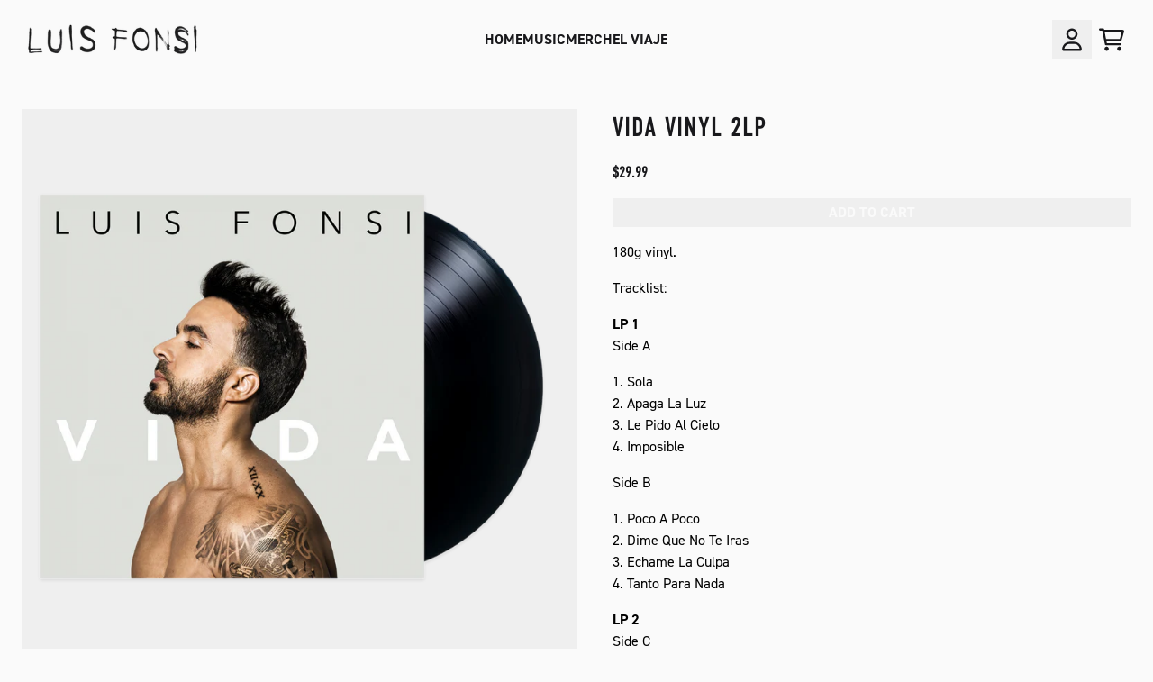

--- FILE ---
content_type: text/javascript
request_url: https://shop.luisfonsi.com/cdn/shop/t/17/assets/dotdigital-cart-insight.bundle.js?v=123108325455075058791743007167
body_size: 103
content:
(self.webpackChunkgcom_rhythm=self.webpackChunkgcom_rhythm||[]).push([[13],{4550:function(){window.Shopify.loadFeatures([{name:"consent-tracking-api",version:"0.1"}],function(error){if(!error){var marketingAllowed=window.Shopify.customerPrivacy.currentVisitorConsent().marketing;marketingAllowed==="yes"&&cartInsightScript()}}),document.addEventListener("visitorConsentCollected",function(event){var marketingAllowed=event.detail.marketingAllowed;marketingAllowed===!0&&cartInsightScript()});function cartInsightScript(){var cartInsights=window.dotDigitalCartInsights;document.addEventListener("visitorConsentCollected",function(event){var marketingAllowed=event.detail.marketingAllowed;if(marketingAllowed===!0){var dmPt={};dmPt.enableGuestAbandonedCart=!1,dmPt.newsletterForms=".privy-widget-form",function(u){function e(t2){var e2,n2,r,i=(e2=t2.target,n2="input[type=email]",(r=e2.querySelector(n2))&&r.value?r.value:null);i&&a(i)}function a(t2){n("dm-subscriber",t2,365)}function n(t2,e2,n2){var r;e2&&((r=new Date).setTime(r.getTime()+24*n2*60*60*1e3),u.cookie=t2+"="+e2+"; expires="+r.toGMTString()+"; path=/")}function t(t2){for(var e2=t2+"=",n2=u.cookie.split(";"),r=0;r<n2.length;r++){for(var i=n2[r];i.charAt(0)=="";)i=i.substring(1,i.length);if(i.indexOf(e2)==0)return i.substring(e2.length,i.length)}return null}dmPt&&(dmPt.enableGuestAbandonedCart&&u.querySelectorAll(dmPt.newsletterForms).forEach(function(t2){t2.addEventListener("submit",e,!1)}),dmPt.emailSubmitted=t("dm-subscriber"),a(dmPt.emailSubmitted),dmPt.cartId=t("cart"),n("dm-cart",dmPt.cartId,15))}(document),window.customerEmail&&window.customerAcceptsMarketing===!0?dmPt("identify",window.customerEmail):dmPt.enableGuestAbandonedCart&&dmPt.emailSubmitted&&dmPt.emailSubmitted!==""&&dmPt("identify",dmPt.emailSubmitted),dmPt.cartId&&dmPt.cartId!==""&&dmPt("cartInsight",{programID:cartInsights.programId,cartDelay:30,cartID:dmPt.cartId,cartPhase:"CUSTOMER_LOGIN",currency:cartInsights.currency,subtotal:cartInsights.subtotal,discountAmount:cartInsights.discountAmount,taxAmount:0,grandTotal:cartInsights.grandTotal,cartUrl:cartInsights.cartUrl,lineItems:cartInsights.lineItems})}})}}},function(__webpack_require__){var __webpack_exec__=function(moduleId){return __webpack_require__(__webpack_require__.s=moduleId)},__webpack_exports__=__webpack_exec__(4550)}]);
//# sourceMappingURL=/cdn/shop/t/17/assets/dotdigital-cart-insight.bundle.js.map?v=123108325455075058791743007167


--- FILE ---
content_type: text/javascript
request_url: https://shop.luisfonsi.com/cdn/shop/t/17/assets/utm-params.bundle.js?v=15339915663519750781743007170
body_size: 216
content:
(self.webpackChunkgcom_rhythm=self.webpackChunkgcom_rhythm||[]).push([[47],{1484:function(){function _typeof(o){"@babel/helpers - typeof";return _typeof=typeof Symbol=="function"&&typeof Symbol.iterator=="symbol"?function(o2){return typeof o2}:function(o2){return o2&&typeof Symbol=="function"&&o2.constructor===Symbol&&o2!==Symbol.prototype?"symbol":typeof o2},_typeof(o)}function ownKeys(e,r){var t=Object.keys(e);if(Object.getOwnPropertySymbols){var o=Object.getOwnPropertySymbols(e);r&&(o=o.filter(function(r2){return Object.getOwnPropertyDescriptor(e,r2).enumerable})),t.push.apply(t,o)}return t}function _objectSpread(e){for(var r=1;r<arguments.length;r++){var t=arguments[r]!=null?arguments[r]:{};r%2?ownKeys(Object(t),!0).forEach(function(r2){_defineProperty(e,r2,t[r2])}):Object.getOwnPropertyDescriptors?Object.defineProperties(e,Object.getOwnPropertyDescriptors(t)):ownKeys(Object(t)).forEach(function(r2){Object.defineProperty(e,r2,Object.getOwnPropertyDescriptor(t,r2))})}return e}function _defineProperty(e,r,t){return(r=_toPropertyKey(r))in e?Object.defineProperty(e,r,{value:t,enumerable:!0,configurable:!0,writable:!0}):e[r]=t,e}function _toPropertyKey(t){var i=_toPrimitive(t,"string");return _typeof(i)=="symbol"?i:i+""}function _toPrimitive(t,r){if(_typeof(t)!="object"||!t)return t;var e=t[Symbol.toPrimitive];if(e!==void 0){var i=e.call(t,r||"default");if(_typeof(i)!="object")return i;throw new TypeError("@@toPrimitive must return a primitive value.")}return(r==="string"?String:Number)(t)}UtmParams={utmParams:{},getUtmParamsFromUrl:function(){var self2=window.location.toString(),queryString=self2.split("?");if(queryString.length>1)for(var pairs=queryString[1].split("&"),i=0;i<pairs.length;i++){var keyVal=pairs[i].split("=");keyVal[0].includes("utm")&&(this.utmParams[keyVal[0]]=keyVal[1])}},saveParams:function(){if(this.getUtmParamsFromUrl(),Object.keys(this.utmParams).length>0){var body=JSON.stringify({attributes:this.utmParams});fetch("/cart/update",_objectSpread({method:"POST",headers:{"Content-Type":"application/json",Accept:"application/json"}},{body:body})).then(function(response){return console.log(response),response.json()}).then(function(data){console.log(data)})}}},window.addEventListener("load",function(){UtmParams.saveParams()})}},function(__webpack_require__){var __webpack_exec__=function(moduleId){return __webpack_require__(__webpack_require__.s=moduleId)},__webpack_exports__=__webpack_exec__(1484)}]);
//# sourceMappingURL=/cdn/shop/t/17/assets/utm-params.bundle.js.map?v=15339915663519750781743007170


--- FILE ---
content_type: text/javascript
request_url: https://shop.luisfonsi.com/cdn/shop/t/17/assets/product-detail-page.bundle.js?v=34816971921115340141743007167
body_size: 141
content:
"use strict";(self.webpackChunkgcom_rhythm=self.webpackChunkgcom_rhythm||[]).push([[33],{1980:function(__unused_webpack_module,__webpack_exports__,__webpack_require__){__webpack_require__.d(__webpack_exports__,{I:function(){return showSelectedVariant},g:function(){return getVariantIndex}}),document.addEventListener("DOMContentLoaded",function(){showSelectedVariant()});function getVariantIndex(){var _variantImage$dataset,paramString=window.location.search;if(!paramString)return 0;var urlParams=new URLSearchParams(paramString),variant=urlParams.get("variant");if(!variant)return 0;var variantImage=document.querySelector('.product__media [data-variant-ids*="'.concat(variant,'"]'));return(variantImage==null||(_variantImage$dataset=variantImage.dataset)===null||_variantImage$dataset===void 0?void 0:_variantImage$dataset.index)||0}function showSelectedVariant(){var variantId=arguments.length>0&&arguments[0]!==void 0?arguments[0]:void 0;if(!variantId){var paramString=window.location.search;if(paramString){var urlParams=new URLSearchParams(paramString);variantId=urlParams.get("variant")||void 0}}if(!variantId){var productWrapper=document.querySelector(".product__wrapper[data-initial-variant]");productWrapper instanceof HTMLElement&&(variantId=productWrapper.dataset.initialVariant)}if(variantId){var isTieredLayout=document.querySelector(".product__media .vertical-scroll-tiered")!==void 0,pdpMediaItems=document.querySelectorAll(".product__media .carousel-wrapper [data-pdp-media-item]"),variantItems=document.querySelectorAll('.product__media .carousel-wrapper [data-variant-id="'.concat(variantId,'"]'));variantItems&&(pdpMediaItems.forEach(function(item){item.style.order="",item.classList.remove("col-span-2")}),variantItems.forEach(function(item,index){index===0&&isTieredLayout&&item.classList.add("col-span-2"),item.style.order=-999+index}))}}}},function(__webpack_require__){var __webpack_exec__=function(moduleId){return __webpack_require__(__webpack_require__.s=moduleId)},__webpack_exports__=__webpack_exec__(1980)}]);
//# sourceMappingURL=/cdn/shop/t/17/assets/product-detail-page.bundle.js.map?v=34816971921115340141743007167


--- FILE ---
content_type: text/javascript
request_url: https://shop.luisfonsi.com/cdn/shop/t/17/assets/url-params.bundle.js?v=23649838356554557011743007169
body_size: 243
content:
(self.webpackChunkgcom_rhythm=self.webpackChunkgcom_rhythm||[]).push([[46],{35:function(){function _typeof(o){"@babel/helpers - typeof";return _typeof=typeof Symbol=="function"&&typeof Symbol.iterator=="symbol"?function(o2){return typeof o2}:function(o2){return o2&&typeof Symbol=="function"&&o2.constructor===Symbol&&o2!==Symbol.prototype?"symbol":typeof o2},_typeof(o)}function _classCallCheck(a,n){if(!(a instanceof n))throw new TypeError("Cannot call a class as a function")}function _defineProperties(e,r){for(var t=0;t<r.length;t++){var o=r[t];o.enumerable=o.enumerable||!1,o.configurable=!0,"value"in o&&(o.writable=!0),Object.defineProperty(e,_toPropertyKey(o.key),o)}}function _createClass(e,r,t){return r&&_defineProperties(e.prototype,r),t&&_defineProperties(e,t),Object.defineProperty(e,"prototype",{writable:!1}),e}function _toPropertyKey(t){var i=_toPrimitive(t,"string");return _typeof(i)=="symbol"?i:i+""}function _toPrimitive(t,r){if(_typeof(t)!="object"||!t)return t;var e=t[Symbol.toPrimitive];if(e!==void 0){var i=e.call(t,r||"default");if(_typeof(i)!="object")return i;throw new TypeError("@@toPrimitive must return a primitive value.")}return(r==="string"?String:Number)(t)}var UrlParams=function(){function UrlParams2(){_classCallCheck(this,UrlParams2),this.getParamsFromUrl()}return _createClass(UrlParams2,[{key:"getParamsFromUrl",value:function(){var url=window.location.toString(),splitUrl=url.split("?");if(splitUrl.length>1){var baseUrl=splitUrl[0],queryString=splitUrl[1],queries=queryString.split("&");this.analyzeParams(queries,baseUrl)}}},{key:"analyzeParams",value:function(queries,baseUrl){queries.forEach(function(query){query==="login_web=true"?(history.replaceState(null,"",baseUrl),Shopify.analytics.publish("customer_login_success",{method:"email"})):query==="register_web=true"&&(history.replaceState(null,"",baseUrl),Shopify.analytics.publish("customer_register_success",{method:"email"}))})}}])}();new UrlParams}},function(__webpack_require__){var __webpack_exec__=function(moduleId){return __webpack_require__(__webpack_require__.s=moduleId)},__webpack_exports__=__webpack_exec__(35)}]);
//# sourceMappingURL=/cdn/shop/t/17/assets/url-params.bundle.js.map?v=23649838356554557011743007169


--- FILE ---
content_type: text/javascript
request_url: https://shop.luisfonsi.com/cdn/shop/t/17/assets/dotdigital-site-tracking.bundle.js?v=28682041706240536111743007167
body_size: -440
content:
(self.webpackChunkgcom_rhythm=self.webpackChunkgcom_rhythm||[]).push([[14],{1966:function(){window.Shopify.loadFeatures([{name:"consent-tracking-api",version:"0.1"}],function(error){if(!error){var marketingAllowed=window.Shopify.customerPrivacy.currentVisitorConsent().marketing;marketingAllowed==="yes"&&siteTrackingScript()}}),document.addEventListener("visitorConsentCollected",function(event){var marketingAllowed=event.detail.marketingAllowed;marketingAllowed===!0&&siteTrackingScript()});function siteTrackingScript(){var script=document.createElement("script");script.setAttribute("src","https://r1-t.trackedlink.net/_dmpt.js"),script.setAttribute("type","text/javascript"),script.defer=!0,document.head.appendChild(script)}}},function(__webpack_require__){var __webpack_exec__=function(moduleId){return __webpack_require__(__webpack_require__.s=moduleId)},__webpack_exports__=__webpack_exec__(1966)}]);
//# sourceMappingURL=/cdn/shop/t/17/assets/dotdigital-site-tracking.bundle.js.map?v=28682041706240536111743007167


--- FILE ---
content_type: text/javascript
request_url: https://shop.luisfonsi.com/cdn/shop/t/17/assets/geolocation.bundle.js?v=67354806707832349141743007166
body_size: 5651
content:
"use strict";(self.webpackChunkgcom_rhythm=self.webpackChunkgcom_rhythm||[]).push([[17,20],{5791:(__unused_webpack_module,__unused_webpack___webpack_exports__,__webpack_require__)=>{var _header_group__WEBPACK_IMPORTED_MODULE_0__=__webpack_require__(7722);function _createForOfIteratorHelper(r,e){var t=typeof Symbol<"u"&&r[Symbol.iterator]||r["@@iterator"];if(!t){if(Array.isArray(r)||(t=_unsupportedIterableToArray(r))||e&&r&&typeof r.length=="number"){t&&(r=t);var _n=0,F=function(){};return{s:F,n:function(){return _n>=r.length?{done:!0}:{done:!1,value:r[_n++]}},e:function(r2){throw r2},f:F}}throw new TypeError(`Invalid attempt to iterate non-iterable instance.
In order to be iterable, non-array objects must have a [Symbol.iterator]() method.`)}var o,a=!0,u=!1;return{s:function(){t=t.call(r)},n:function(){var r2=t.next();return a=r2.done,r2},e:function(r2){u=!0,o=r2},f:function(){try{a||t.return==null||t.return()}finally{if(u)throw o}}}}function _unsupportedIterableToArray(r,a){if(r){if(typeof r=="string")return _arrayLikeToArray(r,a);var t={}.toString.call(r).slice(8,-1);return t==="Object"&&r.constructor&&(t=r.constructor.name),t==="Map"||t==="Set"?Array.from(r):t==="Arguments"||/^(?:Ui|I)nt(?:8|16|32)(?:Clamped)?Array$/.test(t)?_arrayLikeToArray(r,a):void 0}}function _arrayLikeToArray(r,a){(a==null||a>r.length)&&(a=r.length);for(var e=0,n=Array(a);e<a;e++)n[e]=r[e];return n}window.GeoLocation={callGeo:function(){return fetch("https://ip.ecom.umgapps.com/ip/lookup").then(function(response){return response.json()})},geoContent:function(countryName,countryISOCode){var geoShow=document.querySelectorAll("[data-geo-show]"),itemList="",_iterator=_createForOfIteratorHelper(geoShow),_step;try{for(_iterator.s();!(_step=_iterator.n()).done;){var item=_step.value;if(itemList=item.dataset.geoShow.split(","),itemList.includes(countryISOCode)){var _item$parentNode$pare;if(item.classList.add("!block"),(_item$parentNode$pare=item.parentNode.parentNode)!==null&&_item$parentNode$pare!==void 0&&_item$parentNode$pare.classList.contains("section-soft-redirects")){var headerGroupManager=_header_group__WEBPACK_IMPORTED_MODULE_0__.U.getInstance();headerGroupManager.updateMeasurements()}}}}catch(err){_iterator.e(err)}finally{_iterator.f()}var geoHide=document.querySelectorAll("[data-geo-hide]"),_iterator2=_createForOfIteratorHelper(geoHide),_step2;try{for(_iterator2.s();!(_step2=_iterator2.n()).done;){var _item=_step2.value;itemList=_item.dataset.geoHide.split(","),itemList.includes(countryISOCode)&&_item.classList.add("!hidden")}}catch(err){_iterator2.e(err)}finally{_iterator2.f()}var geoCountryNameReplace=document.querySelectorAll("[data-geo-countryname-replace]"),_iterator3=_createForOfIteratorHelper(geoCountryNameReplace),_step3;try{for(_iterator3.s();!(_step3=_iterator3.n()).done;){var _item2=_step3.value;_item2.outerHTML=countryName}}catch(err){_iterator3.e(err)}finally{_iterator3.f()}var geoCountryIsoReplace=document.querySelectorAll("[data-geo-countryiso-replace]"),_iterator4=_createForOfIteratorHelper(geoCountryIsoReplace),_step4;try{for(_iterator4.s();!(_step4=_iterator4.n()).done;){var _item3=_step4.value;_item3.outerHTML=countryISOCode}}catch(err){_iterator4.e(err)}finally{_iterator4.f()}if(document.querySelector('dialog[data-modal="softRedirectPopup"]')){var softRedirectPopup=document.querySelector('dialog[data-modal="softRedirectPopup"]'),showPopup=!0;if(sessionStorage.getItem("_x_softRedirectVisible")){var savedValue=sessionStorage.getItem("_x_softRedirectVisible");savedValue==="false"&&(showPopup=!1)}showPopup&&softRedirectPopup.classList.contains("!block")&&softRedirectPopup.showModal()}},applyGeo:function(countryName,countryISOCode,city){Shopify.designMode||Shopify.analytics.publish("geolocation_detected",{countryCode:countryISOCode,city}),this.geoContent(countryName,countryISOCode),window.countryISOCodeGlobal=countryISOCode},checkGeo:function(){var _this=this;this.callGeo().then(function(response){var countryISOCode=response.countryISOCode,countryName=response.country,city=response.city;_this.applyGeo(countryName,countryISOCode,city)})}},window.addEventListener("load",function(){window.GeoLocation.checkGeo()})},5805:(__unused_webpack_module,__webpack_exports__,__webpack_require__)=>{__webpack_require__.d(__webpack_exports__,{DT:()=>validateEmail,Dz:()=>fetchConfig,aM:()=>handlePurchaseLimitErrors,oM:()=>trapFocus,qF:()=>removeTrapFocus,sg:()=>debounce,up:()=>formatMoney});function throttle(func,wait=100){let timer=null;return function(...args){timer===null&&(timer=setTimeout(()=>{func.apply(this,args),timer=null},wait))}}function debounce(fn,wait){let t;return(...args)=>{clearTimeout(t),t=setTimeout(()=>fn.apply(this,args),wait)}}const serializeForm=form=>{const obj={},formData=new FormData(form);for(const key of formData.keys())obj[key]=formData.get(key);return JSON.stringify(obj)};function fetchConfig(type="json"){return{method:"POST",headers:{"Content-Type":"application/json",Accept:`application/${type}`}}}function getFocusableElements(container){return Array.from(container.querySelectorAll('summary, a[href], button:enabled, [tabindex]:not([tabindex^="-"]), [draggable], area, input:not([type=hidden]):enabled, select:enabled, textarea:enabled, object, iframe'))}const trapFocusHandlers={};function trapFocus(container,elementToFocus=container){const elements=getFocusableElements(container),first=elements[0],last=elements[elements.length-1];removeTrapFocus(),trapFocusHandlers.focusin=event=>{event.target!==container&&event.target!==last&&event.target!==first||document.addEventListener("keydown",trapFocusHandlers.keydown)},trapFocusHandlers.focusout=function(){document.removeEventListener("keydown",trapFocusHandlers.keydown)},trapFocusHandlers.keydown=function(event){event.code.toUpperCase()==="TAB"&&(event.target===last&&!event.shiftKey&&(event.preventDefault(),first.focus()),(event.target===container||event.target===first)&&event.shiftKey&&(event.preventDefault(),last.focus()))},document.addEventListener("focusout",trapFocusHandlers.focusout),document.addEventListener("focusin",trapFocusHandlers.focusin),elementToFocus.focus()}function removeTrapFocus(elementToFocus=null){document.removeEventListener("focusin",trapFocusHandlers.focusin),document.removeEventListener("focusout",trapFocusHandlers.focusout),document.removeEventListener("keydown",trapFocusHandlers.keydown),elementToFocus&&elementToFocus.focus()}function onKeyUpEscape(event){if(event.code.toUpperCase()!=="ESCAPE")return;const openDetailsElement=event.target.closest("details[open]");if(!openDetailsElement)return;const summaryElement=openDetailsElement.querySelector("summary");openDetailsElement.removeAttribute("open"),summaryElement.setAttribute("aria-expanded",!1),summaryElement.focus()}function isJson(item){let value=typeof item!="string"?JSON.stringify(item):item;try{value=JSON.parse(value)}catch{return!1}return typeof value=="object"&&value!==null}function handlePurchaseLimitErrors(product,parsedState){const filtered_errors=[],errors=parsedState.errors?parsedState.errors:parsedState.message;if(isJson(errors)){const products_with_errors=JSON.parse(errors);let product_ids=[];product.component_ids?product_ids=[...product.component_ids]:product_ids.push(product.id),products_with_errors.forEach(product2=>{product_ids.includes(product2.id)&&(console.log(product2),product2.productLevelLimit!==null&&product2.error!==""?filtered_errors.push(product2.error):product2.variants.length&&product2.variants.forEach(variant=>{console.log("variant",variant),variant.maxVariantLimit!==null&&variant.error!==""&&filtered_errors.push(variant.error)}))})}else filtered_errors.push(parsedState.errors?parsedState.errors:parsedState.description);throw filtered_errors}function validateEmail(email){return/^(([^<>()[\]\\.,;:\s@\"]+(\.[^<>()[\]\\.,;:\s@\"]+)*)|(\".+\"))@((\[[0-9]{1,3}\.[0-9]{1,3}\.[0-9]{1,3}\.[0-9]{1,3}\])|(([a-zA-Z\-0-9]+\.)+[a-zA-Z]{2,}))$/.test(email)}function formatMoney(amountInCents){const format=window.shopCurrencyFormat;if(isNaN(amountInCents)||!format)return"";const amount=parseFloat((amountInCents/100).toString()),decimalPlaces=format.includes("amount")&&!format.includes("amount_")||format.includes("amount_with_comma_separator")||format.includes("amount_with_apostrophe_separator")||format.includes("amount_with_space_separator")||format.includes("amount_with_period_and_space_separator")?2:0,addSeparators=(num,separator=",")=>num.replace(/\B(?=(\d{3})+(?!\d))/g,separator),applyCurrencyFormat=(num,format2)=>format2.replace(/{{\s*amount.*?\s*}}/,num);let fixedAmount=amount.toFixed(decimalPlaces);return format.includes("amount_with_comma_separator")?fixedAmount=addSeparators(fixedAmount.replace(".",","),"."):format.includes("amount_no_decimals_with_comma_separator")?fixedAmount=addSeparators(parseInt(amount).toString(),"."):format.includes("amount_with_apostrophe_separator")?fixedAmount=addSeparators(fixedAmount,"'"):format.includes("amount_no_decimals_with_space_separator")?fixedAmount=addSeparators(parseInt(amount).toString()," "):format.includes("amount_with_space_separator")?fixedAmount=addSeparators(fixedAmount," "):format.includes("amount_with_period_and_space_separator")?fixedAmount=addSeparators(fixedAmount.replace("."," ")," "):format.includes("amount_no_decimals")?fixedAmount=parseInt(amount).toString():fixedAmount=addSeparators(fixedAmount),applyCurrencyFormat(fixedAmount,format)}},7722:(__unused_webpack_module,__webpack_exports__,__webpack_require__)=>{__webpack_require__.d(__webpack_exports__,{U:()=>HeaderGroupManager});var _common__WEBPACK_IMPORTED_MODULE_0__=__webpack_require__(5805);function _toConsumableArray(r){return _arrayWithoutHoles(r)||_iterableToArray(r)||_unsupportedIterableToArray(r)||_nonIterableSpread()}function _nonIterableSpread(){throw new TypeError(`Invalid attempt to spread non-iterable instance.
In order to be iterable, non-array objects must have a [Symbol.iterator]() method.`)}function _iterableToArray(r){if(typeof Symbol<"u"&&r[Symbol.iterator]!=null||r["@@iterator"]!=null)return Array.from(r)}function _arrayWithoutHoles(r){if(Array.isArray(r))return _arrayLikeToArray(r)}function _createForOfIteratorHelper(r,e){var t=typeof Symbol<"u"&&r[Symbol.iterator]||r["@@iterator"];if(!t){if(Array.isArray(r)||(t=_unsupportedIterableToArray(r))||e&&r&&typeof r.length=="number"){t&&(r=t);var _n=0,F=function(){};return{s:F,n:function(){return _n>=r.length?{done:!0}:{done:!1,value:r[_n++]}},e:function(r2){throw r2},f:F}}throw new TypeError(`Invalid attempt to iterate non-iterable instance.
In order to be iterable, non-array objects must have a [Symbol.iterator]() method.`)}var o,a=!0,u=!1;return{s:function(){t=t.call(r)},n:function(){var r2=t.next();return a=r2.done,r2},e:function(r2){u=!0,o=r2},f:function(){try{a||t.return==null||t.return()}finally{if(u)throw o}}}}function _slicedToArray(r,e){return _arrayWithHoles(r)||_iterableToArrayLimit(r,e)||_unsupportedIterableToArray(r,e)||_nonIterableRest()}function _nonIterableRest(){throw new TypeError(`Invalid attempt to destructure non-iterable instance.
In order to be iterable, non-array objects must have a [Symbol.iterator]() method.`)}function _unsupportedIterableToArray(r,a){if(r){if(typeof r=="string")return _arrayLikeToArray(r,a);var t={}.toString.call(r).slice(8,-1);return t==="Object"&&r.constructor&&(t=r.constructor.name),t==="Map"||t==="Set"?Array.from(r):t==="Arguments"||/^(?:Ui|I)nt(?:8|16|32)(?:Clamped)?Array$/.test(t)?_arrayLikeToArray(r,a):void 0}}function _arrayLikeToArray(r,a){(a==null||a>r.length)&&(a=r.length);for(var e=0,n=Array(a);e<a;e++)n[e]=r[e];return n}function _iterableToArrayLimit(r,l){var t=r==null?null:typeof Symbol<"u"&&r[Symbol.iterator]||r["@@iterator"];if(t!=null){var e,n,i,u,a=[],f=!0,o=!1;try{if(i=(t=t.call(r)).next,l===0){if(Object(t)!==t)return;f=!1}else for(;!(f=(e=i.call(t)).done)&&(a.push(e.value),a.length!==l);f=!0);}catch(r2){o=!0,n=r2}finally{try{if(!f&&t.return!=null&&(u=t.return(),Object(u)!==u))return}finally{if(o)throw n}}return a}}function _arrayWithHoles(r){if(Array.isArray(r))return r}function _callSuper(t,o,e){return o=_getPrototypeOf(o),_possibleConstructorReturn(t,_isNativeReflectConstruct()?Reflect.construct(o,e||[],_getPrototypeOf(t).constructor):o.apply(t,e))}function _possibleConstructorReturn(t,e){if(e&&(_typeof(e)=="object"||typeof e=="function"))return e;if(e!==void 0)throw new TypeError("Derived constructors may only return object or undefined");return _assertThisInitialized(t)}function _assertThisInitialized(e){if(e===void 0)throw new ReferenceError("this hasn't been initialised - super() hasn't been called");return e}function _isNativeReflectConstruct(){try{var t=!Boolean.prototype.valueOf.call(Reflect.construct(Boolean,[],function(){}))}catch{}return(_isNativeReflectConstruct=function(){return!!t})()}function _getPrototypeOf(t){return _getPrototypeOf=Object.setPrototypeOf?Object.getPrototypeOf.bind():function(t2){return t2.__proto__||Object.getPrototypeOf(t2)},_getPrototypeOf(t)}function _inherits(t,e){if(typeof e!="function"&&e!==null)throw new TypeError("Super expression must either be null or a function");t.prototype=Object.create(e&&e.prototype,{constructor:{value:t,writable:!0,configurable:!0}}),Object.defineProperty(t,"prototype",{writable:!1}),e&&_setPrototypeOf(t,e)}function _setPrototypeOf(t,e){return _setPrototypeOf=Object.setPrototypeOf?Object.setPrototypeOf.bind():function(t2,e2){return t2.__proto__=e2,t2},_setPrototypeOf(t,e)}function _typeof(o){"@babel/helpers - typeof";return _typeof=typeof Symbol=="function"&&typeof Symbol.iterator=="symbol"?function(o2){return typeof o2}:function(o2){return o2&&typeof Symbol=="function"&&o2.constructor===Symbol&&o2!==Symbol.prototype?"symbol":typeof o2},_typeof(o)}function _classCallCheck(a,n){if(!(a instanceof n))throw new TypeError("Cannot call a class as a function")}function _defineProperties(e,r){for(var t=0;t<r.length;t++){var o=r[t];o.enumerable=o.enumerable||!1,o.configurable=!0,"value"in o&&(o.writable=!0),Object.defineProperty(e,_toPropertyKey(o.key),o)}}function _createClass(e,r,t){return r&&_defineProperties(e.prototype,r),t&&_defineProperties(e,t),Object.defineProperty(e,"prototype",{writable:!1}),e}function _toPropertyKey(t){var i=_toPrimitive(t,"string");return _typeof(i)=="symbol"?i:i+""}function _toPrimitive(t,r){if(_typeof(t)!="object"||!t)return t;var e=t[Symbol.toPrimitive];if(e!==void 0){var i=e.call(t,r||"default");if(_typeof(i)!="object")return i;throw new TypeError("@@toPrimitive must return a primitive value.")}return(r==="string"?String:Number)(t)}var constants=Object.freeze({none:"none",static:"static",sticky:"sticky",fixed:"fixed",dynamic:"dynamic",siteHeader:"site-header",dynamicHidden:"dynamic_hidden",umgSticky:"umg-sticky",headerGroupSelector:".shopify-section-group-header-group"}),Header=function(){function Header2(element){_classCallCheck(this,Header2),this.element=element,this.isSiteHeader=!1,this.computedStyle=window.getComputedStyle(this.element),this.isSticky=this.computedStyle.position===constants.sticky,this.isFixed=this.computedStyle.position===constants.fixed,this.isHidden=this.computedStyle.display===constants.none,this.isDynamicHidden=!1,this.resetStyles(),this.resetVars()}return _createClass(Header2,[{key:"resetStyles",value:function(){this.element.classList.remove(constants.dynamicHidden),this.element.style.transform="",this.element.style.top="",this.element.classList.add(constants.umgSticky,"transition-[transform]")}},{key:"resetVars",value:function(){this.computedStyle=window.getComputedStyle(this.element),this.isSticky=this.computedStyle.position===constants.sticky,this.isFixed=this.computedStyle.position===constants.fixed,this.isHidden=this.computedStyle.display===constants.none,this.isDyanmicHidden=!1}},{key:"dynamicShow",value:function(){(this.isSiteHeader||!this.isSticky)&&(this.element.classList.remove(constants.dynamicHidden),this.element.style.transform="translateY(0)",this.isDynamicHidden=!1)}},{key:"dynamicHide",value:function(){(this.isSiteHeader||!this.isSticky)&&(this.element.classList.add(constants.dynamicHidden),this.element.style.transform="translateY(calc(-1 * var(--header-group-height)))",this.isDynamicHidden=!0)}}])}(),SiteHeader=function(_Header){function SiteHeader2(element){var _this;return _classCallCheck(this,SiteHeader2),_this=_callSuper(this,SiteHeader2,[element]),_this.isSiteHeader=!0,_this.wrapper=_this.element.querySelector(".header__wrapper"),_this.isMd=_this.wrapper===null?!1:_this.wrapper.classList.contains("header__wrapper--md"),_this.behaviors=_this.setBehaviors(),_this.updateHeaderPositions(),_this.resetVars(),_this}return _inherits(SiteHeader2,_Header),_createClass(SiteHeader2,[{key:"setBehaviors",value:function(){var _this$wrapper$dataset,_this$wrapper,_behaviorString$split,behaviors={dynamic:!1,headerPosition:constants.static,groupPosition:constants.static},behaviorString=(_this$wrapper$dataset=(_this$wrapper=this.wrapper)===null||_this$wrapper===void 0?void 0:_this$wrapper.dataset.position)!==null&&_this$wrapper$dataset!==void 0?_this$wrapper$dataset:null,_ref=(_behaviorString$split=behaviorString?.split("_"))!==null&&_behaviorString$split!==void 0?_behaviorString$split:[null,null],_ref2=_slicedToArray(_ref,2),dynamicPart=_ref2[0],positionPart=_ref2[1];return!dynamicPart||!positionPart||(behaviors.dynamic=dynamicPart===constants.dynamic,behaviors.headerPosition=positionPart,behaviors.groupPosition=positionPart===constants.fixed?constants.fixed:constants.static),behaviors}},{key:"updateHeaderPositions",value:function(){var modifier=this.isMd?"-md":"";document.body.style.setProperty("--header-group-header-position".concat(modifier),this.behaviors.headerPosition),document.body.style.setProperty("--header-group-position".concat(modifier),this.behaviors.groupPosition)}}])}(Header),StickyElement=_createClass(function StickyElement2(element){_classCallCheck(this,StickyElement2),this.element=element,this.computedStyle=window.getComputedStyle(this.element),this.isHidden=this.computedStyle.display===constants.none,this.isSticky=this.computedStyle.position===constants.sticky,this.isFixed=this.computedStyle.position===constants.fixed}),HeaderGroup=function(){function HeaderGroup2(headers){_classCallCheck(this,HeaderGroup2),this.headers=headers,this.siteHeaders=this.headers.filter(function(header){return header.isSiteHeader}),this.stickyElements=[],this.fixedGroup=this.siteHeadersBehave("headerPosition","fixed"),this.hasDynamicHeaders=this.siteHeadersBehave("dynamic",!0),this.dynamicTargets=[],this.scrollEventCallback=null}return _createClass(HeaderGroup2,[{key:"siteHeadersBehave",value:function(name,value){var _iterator=_createForOfIteratorHelper(this.siteHeaders),_step;try{for(_iterator.s();!(_step=_iterator.n()).done;){var header=_step.value;if(!header.isHidden&&header.behaviors[name]===value)return!0}}catch(err){_iterator.e(err)}finally{_iterator.f()}return!1}},{key:"hideDynamicTargets",value:function(){var _iterator2=_createForOfIteratorHelper(this.dynamicTargets),_step2;try{for(_iterator2.s();!(_step2=_iterator2.n()).done;){var target=_step2.value;target.dynamicHide(),this.updateMeasurements()}}catch(err){_iterator2.e(err)}finally{_iterator2.f()}}},{key:"showDynamicTargets",value:function(){var _iterator3=_createForOfIteratorHelper(this.dynamicTargets),_step3;try{for(_iterator3.s();!(_step3=_iterator3.n()).done;){var target=_step3.value;target.dynamicShow(),this.updateMeasurements()}}catch(err){_iterator3.e(err)}finally{_iterator3.f()}}},{key:"updateInitialMeasurements",value:function(){return this.updateMeasurements(!0)}},{key:"updateMeasurements",value:function(){var isInitRun=arguments.length>0&&arguments[0]!==void 0?arguments[0]:!1,headerGroupHeight=0,headerVisibleHeight=0,headerStickyHeight=0,i=0,elementsChecked=[],_iterator4=_createForOfIteratorHelper(this.headers),_step4;try{for(_iterator4.s();!(_step4=_iterator4.n()).done;){var header=_step4.value;if(!header.isHidden){var headerHeight=header.element.offsetHeight;if(headerHeight===0){var _header$element$query,_header$element$query2;headerHeight=(_header$element$query=(_header$element$query2=header.element.querySelector("div"))===null||_header$element$query2===void 0?void 0:_header$element$query2.offsetHeight)!==null&&_header$element$query!==void 0?_header$element$query:0}headerGroupHeight+=headerHeight,header.isDynamicHidden||(headerVisibleHeight+=headerHeight,(header.isSticky||header.isFixed)&&(headerStickyHeight+=headerHeight)),document.body.style.setProperty("--header-item-height-".concat(i),headerVisibleHeight+"px"),document.body.style.setProperty("--header-item-sticky-height-".concat(i),headerStickyHeight+"px"),header.element.style.top=i===0?"0":header.isSticky?"var(--header-item-sticky-height-".concat(i-1,")"):"var(--header-item-height-".concat(i-1,")"),i++}elementsChecked.push(header.element)}}catch(err){_iterator4.e(err)}finally{_iterator4.f()}var _iterator5=_createForOfIteratorHelper(this.stickyElements),_step5;try{for(_iterator5.s();!(_step5=_iterator5.n()).done;){var stickyElement=_step5.value;if(!elementsChecked.includes(stickyElement.element)){if(!stickyElement.isHidden){var _headerHeight=stickyElement.element.offsetHeight;if(_headerHeight===0){var _stickyElement$elemen,_stickyElement$elemen2;_headerHeight=(_stickyElement$elemen=(_stickyElement$elemen2=stickyElement.element.querySelector("div"))===null||_stickyElement$elemen2===void 0?void 0:_stickyElement$elemen2.offsetHeight)!==null&&_stickyElement$elemen!==void 0?_stickyElement$elemen:0}(stickyElement.isSticky||stickyElement.isFixed)&&(headerStickyHeight+=_headerHeight),document.body.style.setProperty("--header-item-sticky-height-".concat(i),headerStickyHeight+"px"),stickyElement.element.style.top=i===0?"0":"var(--header-item-sticky-height-".concat(i-1,")"),i++}elementsChecked.push(stickyElement.element)}}}catch(err){_iterator5.e(err)}finally{_iterator5.f()}document.body.style.setProperty("--header-group-height",headerGroupHeight+"px"),document.body.style.setProperty("--header-sticky-height",headerStickyHeight+"px"),isInitRun&&document.body.style.setProperty("--header-group-height-init",headerGroupHeight+"px")}},{key:"setScrollListener",value:function(){var initialScrollPosition=window.scrollY,_iterator6=_createForOfIteratorHelper(this.siteHeaders),_step6;try{for(_iterator6.s();!(_step6=_iterator6.n()).done;){var header=_step6.value,isDynamicHeader=header.isSiteHeader&&header.behaviors.dynamic;!header.isHidden&&isDynamicHeader&&(this.dynamicTargets=header.isFixed?this.headers:[header],this.scrollEventCallback=scrollEventListener(initialScrollPosition,this),window.addEventListener("scroll",this.scrollEventCallback,{passive:!0}))}}catch(err){_iterator6.e(err)}finally{_iterator6.f()}}}])}(),HeaderGroupManager=function(){function HeaderGroupManager2(){var _this2=this;_classCallCheck(this,HeaderGroupManager2),this.headerGroup=null,this.stickyElements=[],document.addEventListener("DOMContentLoaded",function(){return _this2.buildInitialHeaders()}),window.addEventListener("resize",(0,_common__WEBPACK_IMPORTED_MODULE_0__.sg)(function(){return _this2.buildHeaders(!1)},100)),Shopify.designMode&&(document.addEventListener("shopify:section:load",function(){return _this2.buildInitialHeaders()}),document.addEventListener("shopify:section:unload",function(){return _this2.buildInitialHeaders()}),document.addEventListener("shopify:section:reorder",function(){return _this2.buildInitialHeaders()}))}return _createClass(HeaderGroupManager2,[{key:"buildInitialHeaders",value:function(){return this.buildHeaders(!0)}},{key:"buildHeaders",value:function(){var _this$headerGroup,isInitRun=arguments.length>0&&arguments[0]!==void 0?arguments[0]:!1;(_this$headerGroup=this.headerGroup)!==null&&_this$headerGroup!==void 0&&_this$headerGroup.scrollEventCallback&&window.removeEventListener("scroll",this.headerGroup.scrollEventCallback);var headerGroupElements=document.querySelectorAll(constants.headerGroupSelector),headerGroupArray=[],_iterator7=_createForOfIteratorHelper(headerGroupElements.entries()),_step7;try{for(_iterator7.s();!(_step7=_iterator7.n()).done;){var _step7$value=_slicedToArray(_step7.value,2),index=_step7$value[0],headerElement=_step7$value[1],header=headerElement.classList.contains(constants.siteHeader)?new SiteHeader(headerElement):new Header(headerElement);isInitRun&&(header.element.dataset.initialIndex=index.toString()),headerGroupArray.push(header)}}catch(err){_iterator7.e(err)}finally{_iterator7.f()}var headerGroup=new HeaderGroup(headerGroupArray);this.stickyHeaderOrderManager(headerGroup),headerGroup.updateInitialMeasurements(),headerGroup.hasDynamicHeaders&&headerGroup.setScrollListener(),this.headerGroup=headerGroup,this.setStickyElements(),this.headerGroup.stickyElements=this.stickyElements}},{key:"setStickyElements",value:function(){var stickyElements=Array.from(document.querySelectorAll("."+constants.umgSticky)).filter(function(element2){return window.getComputedStyle(element2).position===constants.sticky}),stickyElementsArray=[],_iterator8=_createForOfIteratorHelper(stickyElements),_step8;try{for(_iterator8.s();!(_step8=_iterator8.n()).done;){var element=_step8.value;stickyElementsArray.push(new StickyElement(element))}}catch(err){_iterator8.e(err)}finally{_iterator8.f()}this.stickyElements=stickyElementsArray}},{key:"stickyHeaderOrderManager",value:function(headerGroup){if(headerGroup!=null){var staticIndexModifier=0,_iterator9=_createForOfIteratorHelper(_toConsumableArray(headerGroup.headers).reverse()),_step9;try{for(_iterator9.s();!(_step9=_iterator9.n()).done;){var header=_step9.value;if(headerGroup.headers.splice(headerGroup.headers.indexOf(header),1),headerGroup.fixedGroup&&header.isSticky)headerGroup.headers.unshift(header),staticIndexModifier+=1;else{var indexToSplice=header.element.dataset.initialIndex;if(!indexToSplice)return;headerGroup.headers.splice(parseInt(indexToSplice,10)+staticIndexModifier,0,header)}}}catch(err){_iterator9.e(err)}finally{_iterator9.f()}}}},{key:"updateMeasurements",value:function(){var _this$headerGroup2;return(_this$headerGroup2=this.headerGroup)===null||_this$headerGroup2===void 0?void 0:_this$headerGroup2.updateMeasurements()}}],[{key:"getInstance",value:function(){return HeaderGroupManager2.instance||(HeaderGroupManager2.instance=new HeaderGroupManager2),HeaderGroupManager2.instance}}])}();HeaderGroupManager.instance=null;var scrollEventListener=function(initialScrollPosition,headerGroup){var previousScrollPosition=initialScrollPosition;return function(){var currentScrollPosition=window.scrollY,isScrollingUp=previousScrollPosition>currentScrollPosition;document.body.dataset.scrolled=String(window.scrollY>0);var predictiveSearches=document.querySelectorAll("."+constants.siteHeader+" predictive-search"),_iterator10=_createForOfIteratorHelper(predictiveSearches),_step10;try{for(_iterator10.s();!(_step10=_iterator10.n()).done;){var search=_step10.value;search.close()}}catch(err){_iterator10.e(err)}finally{_iterator10.f()}if(isScrollingUp&&document.body.dataset.scrollDirection!=="up")headerGroup.showDynamicTargets(),document.body.dataset.scrollDirection="up";else if(!isScrollingUp&&document.body.dataset.scrollDirection!=="down"){if(window.scrollY<=0)return;headerGroup.hideDynamicTargets(),document.body.dataset.scrollDirection="down"}previousScrollPosition=currentScrollPosition}}}},__webpack_require__=>{var __webpack_exec__=moduleId=>__webpack_require__(__webpack_require__.s=moduleId),__webpack_exports__=__webpack_exec__(5791)}]);
//# sourceMappingURL=/cdn/shop/t/17/assets/geolocation.bundle.js.map?v=67354806707832349141743007166


--- FILE ---
content_type: text/javascript
request_url: https://shop.luisfonsi.com/cdn/shop/t/17/assets/33c1af9d2bcb6ca8d629_facets-filters_build.js
body_size: 1598
content:
"use strict";(self.webpackChunkgcom_rhythm=self.webpackChunkgcom_rhythm||[]).push([[16],{3616:(__unused_webpack_module,__webpack_exports__,__webpack_require__)=>{__webpack_require__.r(__webpack_exports__),__webpack_require__.d(__webpack_exports__,{FacetsFilters:()=>FacetsFilters});const selectors=Object.freeze({productGrid:"#product-grid",filter:".filter",filterContent:".filter__content",productGridContainer:"#ProductGridContainer",input:".filter-item__input",inputCheckbox:".filter-item__input--checkbox",inputPrice:".filter-item__input--price",activeFilters:"#active-filters",activeFilter:".active-filter",removeFilter:".js-remove-filter",removePriceFilter:".js-remove-price-filter",removeAllFilters:".js-remove-all-filters",accordion:".accordion",accordionHeader:".accordion__header",sorting:".facets__sorting",drawer:"#facets-drawer",drawerContent:".drawer-content",wrapper:"#facets-filters-wrapper",searchBar:"#title-results-count",searchBarResults:".js-search-results-count",searchCollectionResults:".js-search-collection-count",facetsResults:".js-facets-results-count",resultsCountFacets:".search-results-count",resultsCountVertical:".js-facets-results-count-vertical",resultsCountGrid:".js-filter-collection-count",resultsCountData:"#grid-wrapper"});class FacetsFilters extends HTMLElement{constructor(){if(super(),this.productGridContainer=document.querySelector(selectors.productGridContainer),this.productGrid=document.querySelector(selectors.productGrid),this.sectionId=String(this.productGrid?.dataset.id),this.productGridWrapper=document.querySelector(selectors.resultsCountData),this.collectionCount=String(this.productGridWrapper?.dataset.resultsCount),this.activeFilters=this.querySelector(selectors.activeFilters),this.filters=this.querySelectorAll(selectors.filter),this.filterInputs=this.querySelectorAll(selectors.input),this.searchCount=document.querySelector(selectors.searchBar),this.resultsCountGrid=document.querySelector(selectors.resultsCountGrid),this.resultsCountFacets=document.querySelectorAll(selectors.facetsResults),this.searchCollectionResults=document.querySelector(selectors.searchCollectionResults),this.controller=new AbortController,this.cache=new Map,this.searchParams=this.getSearchParams(),this.drawer=document.querySelector(selectors.drawer),this.wrapper=document.querySelector(selectors.wrapper),!this.productGrid||!this.sectionId)throw new Error("Problem loading filters.");this.initialize()}initialize(){this.filterInputs.forEach(input=>{this.addFilterInputEventListener(input)}),this.querySelector(selectors.sorting)?.addEventListener("change",this.handleUpdate.bind(this)),this.addActiveFilterEventListeners(this.activeFilters),document.addEventListener("click",this.closeOnBlur.bind(this)),this.cache.set(this.searchParams,document.documentElement.outerHTML),this.drawer?.addEventListener("drawer:open",this.handleDrawerOpen.bind(this)),this.drawer?.addEventListener("drawer:close",this.handleDrawerClose.bind(this))}handleDrawerOpen(){const drawerContent=this.drawer?.querySelector(selectors.drawerContent),facetFiltersContent=this.drawer?.querySelector("facets-filters");drawerContent&&!facetFiltersContent&&drawerContent.append(this)}handleDrawerClose(){this.wrapper?.querySelector("facets-filters")||this.wrapper?.append(this)}addFilterInputEventListener(el){el.addEventListener("input",this.handleUpdate.bind(this))}addActiveFilterEventListeners(el){el?.querySelectorAll(selectors.removeFilter).forEach(button=>button.addEventListener("click",this.removeFilter.bind(this))),el?.querySelectorAll(selectors.removePriceFilter).forEach(button=>button.addEventListener("click",this.removePriceFilter.bind(this))),el?.querySelectorAll(selectors.removeAllFilters).forEach(button=>button.addEventListener("click",this.removeAllFilters.bind(this))),el?.querySelectorAll(selectors.inputCheckbox).forEach(input=>input.addEventListener("click",this.handleUpdate.bind(this)))}highlightActiveFilters(el){const bolderClass="font_bolder";el?.querySelectorAll(selectors.inputCheckbox).forEach(inputCheck=>{const label=inputCheck.parentNode?.querySelector("label");inputCheck.parentNode?.querySelector("input")?.checked===!0?label?.classList.add(bolderClass):label?.classList.remove(bolderClass)})}removeActiveFilterEventListeners(el){el?.querySelectorAll(selectors.removeFilter).forEach(button=>button.removeEventListener("click",this.removeFilter.bind(this))),el?.querySelectorAll(selectors.removePriceFilter).forEach(button=>button.removeEventListener("click",this.removePriceFilter.bind(this))),el?.querySelectorAll(selectors.removeAllFilters).forEach(button=>button.removeEventListener("click",this.removeAllFilters.bind(this))),el?.querySelectorAll(selectors.inputCheckbox).forEach(input=>input.removeEventListener("click",this.handleUpdate.bind(this)))}facetVisibilityCheck(){this.activeFilters?.childElementCount===0?this.activeFilters?.classList.add("hidden"):this.activeFilters?.classList.remove("hidden")}removeFilter(e){if(!(e.target instanceof HTMLElement)){console.warn("Target is not an HTML element");return}const button=e.target.closest(selectors.removeFilter),selector=`[name="${button?.dataset.filter}"][value="${button?.dataset.value}"]`,input=this.querySelector(selector);input&&(input.checked=!1,this.handleUpdate())}removeAllFilters(e){if(!(e.target instanceof HTMLElement)){console.warn("Target is not an HTML element");return}this.querySelectorAll(selectors.inputCheckbox).forEach(input=>{input.checked=!1}),this.querySelectorAll(selectors.inputPrice).forEach(input=>{input.value=""}),this.handleUpdate()}removePriceFilter(e){if(e.preventDefault(),!(e.target instanceof HTMLElement)){console.warn("Target is not an HTML element");return}this.querySelectorAll(selectors.inputPrice).forEach(input=>{input.value=""}),this.handleUpdate()}handleUpdate(){this.searchParams=this.getSearchParams();const sectionUrl=new URL(window.location.pathname,window.location.origin);sectionUrl.search=this.searchParams,this.highlightActiveFilters(this),this.setAttribute("data-url",sectionUrl.toString());const cachedHtml=this.cache.get(this.searchParams);if(this.controller.abort(),this.controller=new AbortController,cachedHtml){this.renderUpdates(cachedHtml);return}fetch(sectionUrl.href,{signal:this.controller.signal}).then(response=>response.text()).then(this.renderUpdates.bind(this)).catch(FacetsFilters.handleFetchError)}renderUpdates(html){const newHtmlEl=new DOMParser().parseFromString(html,"text/html"),newProductGridEl=newHtmlEl.querySelector(selectors.productGrid),newActiveFiltersEl=newHtmlEl.querySelector(selectors.activeFilters),productGridWrapperEl=newHtmlEl.querySelector(selectors.resultsCountData);this.collectionCountNewVal=String(productGridWrapperEl?.dataset.resultsCount);const activeFiltersNewEl=newHtmlEl.querySelectorAll(selectors.activeFilter);this.resultsCountVertical=document.querySelector(selectors.resultsCountVertical),this.resultsCountGridNewEl=newHtmlEl.querySelector(selectors.resultsCountGrid),this.newCount=newActiveFiltersEl?.querySelector(selectors.facetsResults),this.searchBarCount=document.querySelector(selectors.searchBarResults);const newFilters=newHtmlEl.querySelectorAll(selectors.filter);this.productGrid?.replaceWith(newProductGridEl||this.productGrid),this.productGrid=newProductGridEl,this.addActiveFilterEventListeners(newActiveFiltersEl),this.activeFilters?.replaceWith(newActiveFiltersEl||this.activeFilters),this.activeFilters=newActiveFiltersEl,this.newCountHtml=this.newCount?.innerHTML,this.resultsCountFacets&&this.collectionCountNewVal&&Array.from(this.resultsCountFacets).forEach(countElement=>{countElement?.innerHTML&&(countElement.innerHTML=this.collectionCountNewVal||"")}),this.filters.forEach(filter=>{newFilters.forEach(newFilter=>{if(newFilter.id===filter.id)if(filter.getAttribute("open")==="open"){const filterContent=filter?.querySelector(selectors.filterContent),newFilterContent=newFilter?.querySelector(selectors.filterContent);filterContent?.replaceWith(newFilterContent||filterContent)}else filter?.replaceWith(newFilter||filter)})}),this.filters.forEach(filter=>{newFilters.forEach(newFilter=>{if(newFilter.id===filter.id)if(filter.getAttribute("open")==="open"){const filterContent=filter?.querySelector(selectors.filterContent),newFilterContent=newFilter?.querySelector(selectors.filterContent);filterContent?.replaceWith(newFilterContent||filterContent)}else filter?.replaceWith(newFilter||filter)})}),this.productGrid?.innerHTML&&newProductGridEl?.innerHTML&&(this.productGrid.innerHTML=newProductGridEl.innerHTML),this.searchBarCount?.innerHTML&&this.collectionCountNewVal&&(this.searchBarCount.innerHTML="("+this.collectionCountNewVal+")"),activeFiltersNewEl?.length>0&&document.querySelectorAll(selectors.removeAllFilters).forEach(button=>button.classList.remove("hidden")),this.resultsCountVertical?.innerHTML&&this.newCountHtml&&(this.resultsCountVertical.innerHTML=this.collectionCountNewVal),this.searchCollectionResults&&this.collectionCountNewVal&&(this.searchCollectionResults.innerHTML=this.collectionCountNewVal),this.filters=this.querySelectorAll(selectors.filter),this.filterInputs=this.querySelectorAll(selectors.input),this.filterInputs.forEach(input=>{this.addFilterInputEventListener(input)}),this.cache.set(this.searchParams,html),this.facetVisibilityCheck()}closeOnBlur(e){!(e.target instanceof Element)||e.target.closest(selectors.accordion)||this.querySelectorAll(selectors.accordionHeader).forEach(accordion=>{accordion.getAttribute("aria-expanded")==="true"&&accordion.dispatchEvent(new Event("click"))})}getSearchParams(){const searchParams=new URLSearchParams;this.querySelectorAll("input, select").forEach(el=>{if(el instanceof HTMLInputElement){const isChecked=el.type==="checkbox"&&el.checked,hasPrice=el.type==="number"&&el.value;(isChecked||hasPrice)&&searchParams.append(el.name,el.value);return}searchParams.set(el.name,el.value)}),searchParams.set("section_id",this.sectionId);const searchQuery=new URL(window.location.href).searchParams.get("q");return searchQuery&&searchParams.set("q",searchQuery),searchParams.toString()}connectedCallback(){console.log("facet-filters connected"),this.classList.remove("invisible"),this.facetVisibilityCheck()}disconnectedCallback(){console.log("facet-filters disconnected")}static handleFetchError(error){error instanceof Error&&error.name==="AbortError"||console.error(error)}}}}]);
//# sourceMappingURL=/cdn/shop/t/17/assets/33c1af9d2bcb6ca8d629_facets-filters_build.js.map


--- FILE ---
content_type: text/javascript
request_url: https://shop.luisfonsi.com/cdn/shop/t/17/assets/dot-digital.bundle.js?v=127072399845293874281743007166
body_size: -167
content:
(self.webpackChunkgcom_rhythm=self.webpackChunkgcom_rhythm||[]).push([[12],{8111:function(){var dotDigital=window.dotDigital,product=window.product,customerEmail=window.customerEmail;window.Shopify.loadFeatures([{name:"consent-tracking-api",version:"0.1"}],function(error){if(!error){var marketingAllowed=window.Shopify.customerPrivacy.currentVisitorConsent().marketing;marketingAllowed==="yes"&&dotDigitalScript()}}),document.addEventListener("visitorConsentCollected",function(event){var marketingAllowed=event.detail.marketingAllowed;marketingAllowed===!0&&dotDigitalScript()});function dotDigitalScript(){if(function(w,d,u,t,o,c){w.dmtrackingobjectname=o,c=d.createElement(t),c.async=1,c.src=u,t=d.getElementsByTagName(t)[0],t.parentNode.insertBefore(c,t),w[o]=w[o]||function(){(w[o].q=w[o].q||[]).push(arguments)}}(window,document,"//static.trackedweb.net/js/_dmptv4.js","script","dmPt"),window.dmPt("create",dotDigital.insightId,dotDigital.shopDomain),product===void 0)window.dmPt("track");else{var viewedProduct={product_name:product.title,product_url:product.url,product_image_path:product.featuredImage,product_sku:product.sku,product_price:product.price,product_currency:product.currency,product_brand:product.brand};window.dmPt("track",viewedProduct),customerEmail&&window.dmPt("identify",customerEmail)}}}},function(__webpack_require__){var __webpack_exec__=function(moduleId){return __webpack_require__(__webpack_require__.s=moduleId)},__webpack_exports__=__webpack_exec__(8111)}]);
//# sourceMappingURL=/cdn/shop/t/17/assets/dot-digital.bundle.js.map?v=127072399845293874281743007166


--- FILE ---
content_type: text/javascript
request_url: https://shop.luisfonsi.com/cdn/shop/t/17/assets/b06140002cdce4b3bf92_side-drawer_build.js
body_size: -306
content:
"use strict";(self.webpackChunkgcom_rhythm=self.webpackChunkgcom_rhythm||[]).push([[40],{2153:(__unused_webpack_module,__webpack_exports__,__webpack_require__)=>{__webpack_require__.r(__webpack_exports__),__webpack_require__.d(__webpack_exports__,{SideDrawer:()=>SideDrawer});const selectors=Object.freeze({opener:".js-open-drawer",closer:".js-close-drawer"});class SideDrawer extends HTMLElement{constructor(){if(super(),this.opener=this.querySelector(selectors.opener),!this.opener)throw new Error("SideDrawer: no opener button found");this.opener.addEventListener("click",()=>this.dispatchEvent(new CustomEvent("drawer:open"))),this.before(this.opener),document.body.append(this),this.closers=this.querySelectorAll(selectors.closer),this.closers.forEach(closer=>{closer.addEventListener("click",()=>this.dispatchEvent(new CustomEvent("drawer:close")))})}connectedCallback(){console.log("SideDrawer connectedCallback"),this.classList.remove("invisible"),this.opener.classList.remove("invisible")}disconnectedCallback(){console.log("SideDrawer disconnectedCallback")}}}}]);
//# sourceMappingURL=/cdn/shop/t/17/assets/b06140002cdce4b3bf92_side-drawer_build.js.map


--- FILE ---
content_type: text/javascript
request_url: https://shop.luisfonsi.com/cdn/shop/t/17/assets/share.bundle.js?v=35412203355685856771743007168
body_size: -118
content:
(self.webpackChunkgcom_rhythm=self.webpackChunkgcom_rhythm||[]).push([[39],{2762:()=>{class ShareButton extends HTMLElement{constructor(){super(),this.urlToShare=document.location.href,this.label=this.querySelector("[data-button-label]"),this.shareLabel=window.shareStrings.copyToClipboard,this.successLabel=window.shareStrings.successMessage,this.shareLabelError=window.shareStrings.copyToClipboardError,this.shareUrlError=window.shareStrings.shareUrlError,!navigator.share&&navigator.clipboard&&(this.label.innerHTML=window.shareStrings.copyToClipboard),this.addEventListener("click",event=>this.runShareAction(event,this)),this.addEventListener("keydown",event=>this.shareKeyboardEvent(event,this))}shareKeyboardEvent(event,returnFocusTarget){(event.key==="Enter"||event.key==="Spacebar"||event.key===" "||event.key===32)&&this.runShareAction(event,returnFocusTarget)}runShareAction(event,returnFocusTarget){if(event.preventDefault(),event.stopPropagation(),!navigator.share&&navigator.clipboard)navigator.clipboard.writeText(this.urlToShare).then(()=>{this.label.innerHTML=this.successLabel,setTimeout(()=>{this.label.innerHTML=this.shareLabel},2e3)}).catch(error=>{error&&console.log(this.shareLabelError)}).finally(()=>{returnFocusTarget.focus()});else return this.openNavigatorShare(event,returnFocusTarget)}openNavigatorShare(event,returnFocusTarget){return navigator.share({url:this.urlToShare,title:document.title}).catch(error=>{error&&console.log(this.shareUrlError,error)}).finally(()=>{returnFocusTarget.focus()}),!1}}customElements.get("share-button")||customElements.define("share-button",ShareButton)},5014:(__unused_webpack_module,__unused_webpack___webpack_exports__,__webpack_require__)=>{"use strict";var _web_components_share_button__WEBPACK_IMPORTED_MODULE_0__=__webpack_require__(2762),_web_components_share_button__WEBPACK_IMPORTED_MODULE_0___default=__webpack_require__.n(_web_components_share_button__WEBPACK_IMPORTED_MODULE_0__)}},__webpack_require__=>{var __webpack_exec__=moduleId=>__webpack_require__(__webpack_require__.s=moduleId),__webpack_exports__=__webpack_exec__(5014)}]);
//# sourceMappingURL=/cdn/shop/t/17/assets/share.bundle.js.map?v=35412203355685856771743007168
